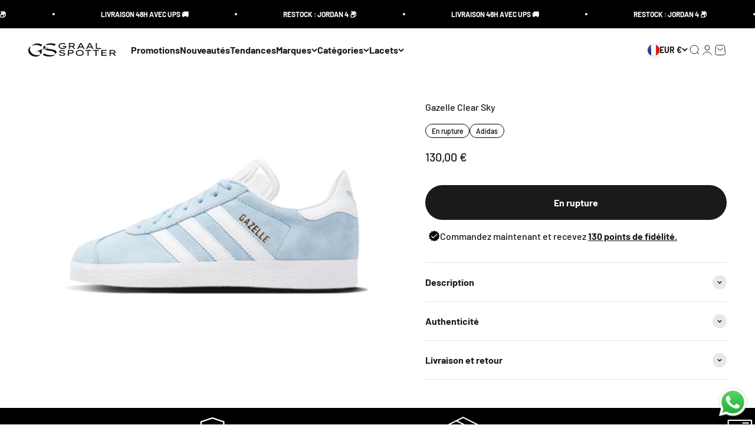

--- FILE ---
content_type: image/svg+xml
request_url: https://graalspotter.com/cdn/shop/files/check.svg?v=1729764026&width=40
body_size: 73
content:
<svg width="50" height="48" viewBox="0 0 50 48" fill="none" xmlns="http://www.w3.org/2000/svg">
<g clip-path="url(#clip0_3407_2)">
<mask id="mask0_3407_2" style="mask-type:luminance" maskUnits="userSpaceOnUse" x="1" y="0" width="49" height="48">
<path d="M49.372 0H1.75293V47.619H49.372V0Z" fill="white"/>
</mask>
<g mask="url(#mask0_3407_2)">
<path d="M44.6521 28.9305L49.3719 23.8888L44.626 18.7414L46.1814 11.9312L39.5107 9.92502L37.5067 3.24676L30.6776 4.75136L25.5888 0L20.5 4.75136L13.6972 3.19395L11.6933 9.87224L5.02246 11.8784L6.57812 18.6886L1.75293 23.8624L6.49901 28.9569L4.94336 35.7671L11.6142 37.7731L13.6181 44.4514L20.4209 42.894C20.4472 42.894 20.5 42.8676 20.5263 42.8676L25.5624 47.5926L30.6512 42.8412L37.4541 44.3986L39.4579 37.7205L46.1288 35.7143L44.5731 28.9569C44.626 28.9305 44.6521 28.9305 44.6521 28.9305ZM30.0186 40.2545L25.5888 44.425L21.2646 40.36L20.3681 40.5712C20.2363 40.5712 20.1308 40.5976 20.0517 40.624L15.2529 41.7062L13.4863 35.7671L7.71191 34.1569L9.08298 28.2705L8.23924 27.3731L4.94336 23.8624L9.13572 19.4277L7.76462 13.4885L13.6972 11.72L15.3056 5.93919L21.1855 7.31179L21.9501 6.5991C22.0029 6.54631 22.0556 6.5199 22.1084 6.46712L25.6152 3.19395L29.1219 6.46712C29.1483 6.4935 29.1748 6.5199 29.2012 6.54631L30.0448 7.33819L35.9248 5.96557L37.665 11.8256L43.4657 13.5149L42.0945 19.3485L42.7274 20.0348C42.8067 20.1404 42.8593 20.2196 42.9383 20.2988L46.2343 23.8624L42.0945 28.2705L43.4657 34.1305L37.5595 35.8462L35.9248 41.6798L30.0186 40.2545Z" fill="black"/>
<path d="M12.6432 11.0823L7.30653 12.7244L7.71706 18.882L4.02246 23.8081L7.30653 27.9131L6.07501 34.8919L11.8222 36.5338L14.6957 43.1019L20.4428 41.8705L25.7795 45.9755L30.7057 41.8705L36.8633 43.1019L38.0947 36.5338L44.6628 34.8919L43.4314 28.7343L47.5364 23.8081L43.4314 19.2925L44.6628 12.7244L39.3262 11.0823L36.8633 5.74571H30.7057L25.7795 1.64062L20.4428 5.74571L14.6957 4.51419L12.6432 11.0823Z" fill="black"/>
<path d="M21.0836 29.5954L14.2137 22.6364L11.8208 25.0604L21.0836 34.4825L38.9145 16.4201L36.5214 13.957L21.0836 29.5954Z" fill="white"/>
</g>
</g>
<defs>
<clipPath id="clip0_3407_2">
<rect width="50" height="47.619" fill="white"/>
</clipPath>
</defs>
</svg>
